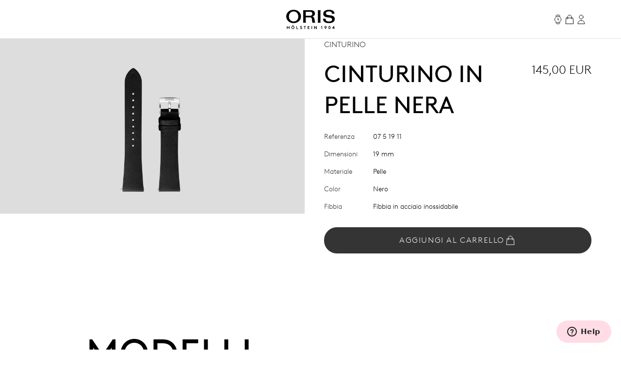

--- FILE ---
content_type: text/css
request_url: https://www.oris.ch/_nuxt/index.BZv0QcLs.css
body_size: -220
content:
[data-v-33ee5f31] img{height:100%;object-fit:cover;object-position:center;width:100%}.gallery-item-big[data-v-33ee5f31]{height:calc(36cqw - 5.4px);width:calc(64cqw - 9.6px)}.gallery-item-small[data-v-33ee5f31]{height:calc(36cqw - 5.4px);width:calc(36cqw - 5.4px)}.gallery-item-normal[data-v-33ee5f31]{height:calc(36cqw - 5.4px);width:calc(50cqw - 7.5px)}.gallery-item-full[data-v-33ee5f31]{height:calc(36cqw - 5.4px);width:100cqw}@media(min-width:768px){.gallery-item-big[data-v-33ee5f31]{height:calc(36cqw - 8.64px);width:calc(64cqw - 15.36px)}.gallery-item-normal[data-v-33ee5f31]{height:calc(36cqw - 8.64px);width:calc(50cqw - 12px)}.gallery-item-small[data-v-33ee5f31]{height:calc(36cqw - 8.64px);width:calc(36cqw - 8.64px)}.md\:gallery-item-big[data-v-33ee5f31]{height:calc(36cqw - 8.64px);width:calc(64cqw - 15.36px)}.md\:gallery-item-small[data-v-33ee5f31]{height:calc(36cqw - 8.64px);width:calc(36cqw - 8.64px)}.md\:gallery-item-normal[data-v-33ee5f31]{height:calc(36cqw - 8.64px);width:calc(50cqw - 12px)}}.gallery-grid-container[data-v-33ee5f31]{container-type:inline-size}.gallery-grid-container.left-aligned[data-v-33ee5f31]{flex-direction:row-reverse}@media(min-width:768px){.gallery-grid-container.left-aligned .md\:gallery-item-big-right[data-v-33ee5f31],.gallery-grid-container.right-aligned .md\:gallery-item-big-left[data-v-33ee5f31]{margin-right:calc(36cqw + 15.36px)}.gallery-grid-container.left-aligned .md\:gallery-item-big-left[data-v-33ee5f31],.gallery-grid-container.right-aligned .md\:gallery-item-big-right[data-v-33ee5f31]{margin-left:calc(36cqw + 15.36px)}}.gallery-grid-text-item[data-v-33ee5f31]{padding-left:min(5cqw,80px);padding-right:min(5cqw,80px)}
